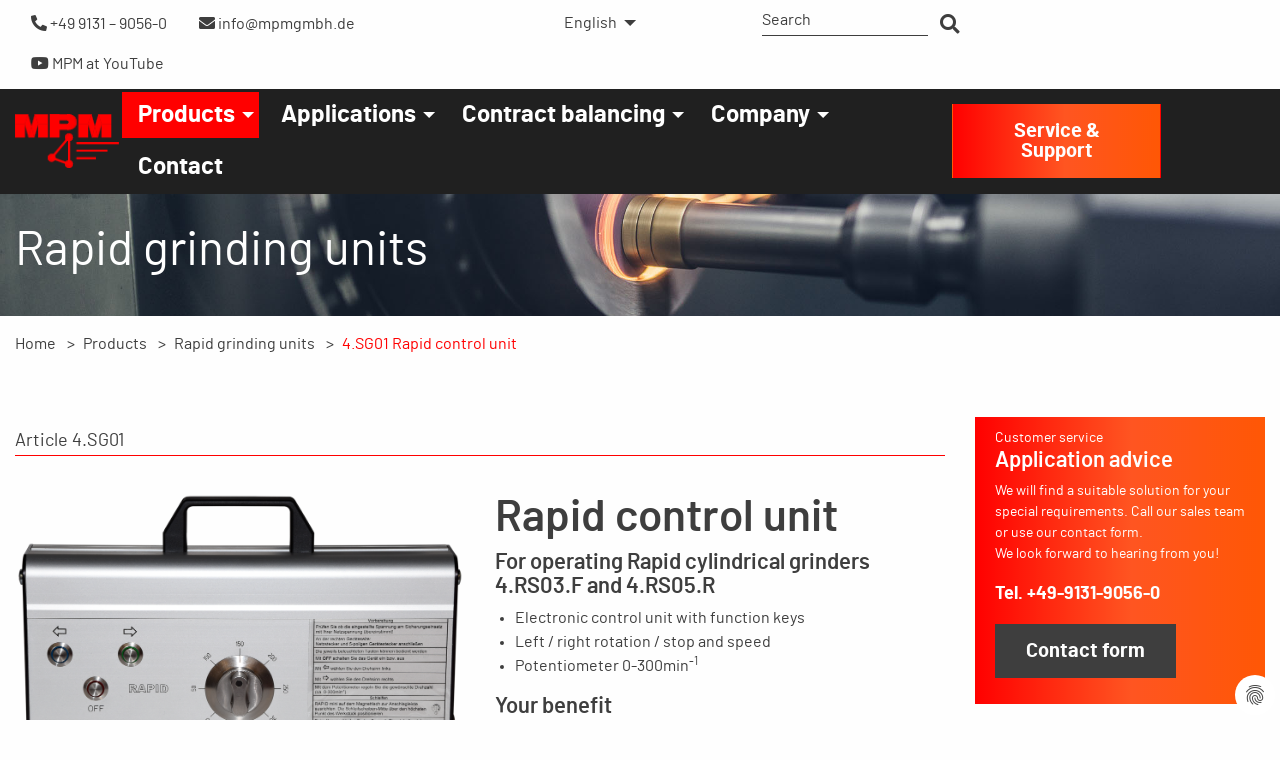

--- FILE ---
content_type: text/html; charset=utf-8
request_url: http://www.proid.de/en/products/rapid-grinding-units/4sg01-rapid-control-unit.html
body_size: 9922
content:
<!DOCTYPE html>
<html class="no-js" lang="en">
<head>

<meta charset="utf-8">
<!-- 
	This website is powered by TYPO3 - inspiring people to share!
	TYPO3 is a free open source Content Management Framework initially created by Kasper Skaarhoj and licensed under GNU/GPL.
	TYPO3 is copyright 1998-2026 of Kasper Skaarhoj. Extensions are copyright of their respective owners.
	Information and contribution at https://typo3.org/
-->



<title>4.SG01 Rapid control unit</title>
<meta http-equiv="x-ua-compatible" content="IE=edge,chrome=1" />
<meta name="generator" content="TYPO3 CMS" />
<meta name="viewport" content="width=device-width,initial-scale=1" />
<meta name="robots" content="index,follow" />
<meta name="twitter:card" content="summary" />


<link rel="stylesheet" href="/typo3temp/assets/css/7015c8c4ac5ff815b57530b221005fc6.css?1674463237" media="all">
<link rel="stylesheet" href="/typo3conf/ext/dp_cookieconsent/Resources/Public/css/dp_cookieconsent.css?1674462992" media="all">
<link href="/typo3conf/ext/mpmtemplate/Resources/Public/Css/style.css?1573203262" rel="stylesheet" >



<script src="/typo3conf/ext/mpmtemplate/Resources/Public/Js/jquery.min.js?1547033678"></script>


<script data-ignore="1" data-cookieconsent="statistics" type="text/plain"></script>
<link rel="canonical" href="/en/products/rapid-grinding-units/4sg01-rapid-control-unit.html"/>

<link rel="alternate" hreflang="de" href="/produkte/rapid-schleifgeraete/4sg01-rapid-steuergeraet.html"/>
<link rel="alternate" hreflang="en" href="/en/products/rapid-grinding-units/4sg01-rapid-control-unit.html"/>
<link rel="alternate" hreflang="x-default" href="/produkte/rapid-schleifgeraete/4sg01-rapid-steuergeraet.html"/>

<!-- VhsAssetsDependenciesLoaded whatinput,foundation,magnifiq,slick,script -->
</head>
<body>












		<div class="title-bar" data-responsive-toggle="topMenu" data-hide-for="medium">
			<button class="menu-icon" type="button" data-toggle="topMenu"></button>
			<div class="title-bar-title">MPM</div>
		</div>
		<div id="topMenu" class="grid-container section-top">
			<div class="grid-x grid-margin-x">
				<div class="small-12 medium-6 large-5 cell">
					
						<ul class="vertical menu drilldown hide-for-medium hide-for-print" data-drilldown data-auto-height="true" data-parent-link="true">
							
								<li class="active">
									<a href="/en/products.html">Products</a>
									
										
											<ul class="vertical menu nested">
												
													<li>
														<a href="/en/products/balancing-systems.html">Balancing systems</a>
														
															
																<ul class="vertical menu nested">
																	
																		<li>
																			<a href="/en/products/balancing-systems/manual-balancing-systems.html">Manual balancing systems</a>
																		</li>
																	
																		<li>
																			<a href="/en/products/balancing-systems/automatic-balancing-systems.html">Automatic balancing systems</a>
																		</li>
																	
																</ul>
															
														
													</li>
												
													<li>
														<a href="/en/products/operating-modules.html">Operating modules</a>
														
															
																<ul class="vertical menu nested">
																	
																		<li>
																			<a href="/en/products/operating-modules/operation-module-balancing-electronic-bm50.html">Operation module balancing electronic, BM50</a>
																		</li>
																	
																		<li>
																			<a href="/en/products/operating-modules/operating-modules-balancing-electronic-bm240/300.html">Operating modules balancing electronic, BM240/300</a>
																		</li>
																	
																		<li>
																			<a href="/en/products/operating-modules/operating-module-balancing-electronic-bm340.html">Operating module balancing electronic, BM340</a>
																		</li>
																	
																		<li>
																			<a href="https://www.mpmgmbh.de/fileadmin/pdf/Auswahlhilfe/M207004-01.pdf">Selection guide</a>
																		</li>
																	
																</ul>
															
														
													</li>
												
													<li>
														<a href="/en/products/balancers.html">Balancers</a>
														
															
																<ul class="vertical menu nested">
																	
																		<li>
																			<a href="/en/products/balancers/internal-standard-balancer-isb.html">Internal Standard Balancer (ISB)</a>
																		</li>
																	
																		<li>
																			<a href="/en/products/balancers/internal-standard-balancer-isb-for-hsk-holder.html">Internal Standard Balancer (ISB) for HSK holder</a>
																		</li>
																	
																		<li>
																			<a href="/en/products/balancers/external-standard-balancer-esb.html">External Standard Balancer (ESB)</a>
																		</li>
																	
																		<li>
																			<a href="https://www.mpmgmbh.de/fileadmin/pdf/Auswahlhilfe/M207004-01.pdf">Selection guide</a>
																		</li>
																	
																</ul>
															
														
													</li>
												
													<li>
														<a href="/en/products/power-and-data-transmission.html">Power and data transmission</a>
														
															
																<ul class="vertical menu nested">
																	
																		<li>
																			<a href="/en/products/power-and-data-transmission/receiver.html">Receiver</a>
																		</li>
																	
																		<li>
																			<a href="/en/products/power-and-data-transmission/transmitter.html">Transmitter</a>
																		</li>
																	
																		<li>
																			<a href="/en/products/power-and-data-transmission/collectors.html">Collectors</a>
																		</li>
																	
																</ul>
															
														
													</li>
												
													<li>
														<a href="/en/products/sensors-for-balancing-technology.html">Sensors for balancing technology</a>
														
															
																<ul class="vertical menu nested">
																	
																		<li>
																			<a href="/en/products/sensors-for-balancing-technology/vibration-sensor.html">Vibration sensor</a>
																		</li>
																	
																		<li>
																			<a href="/en/products/sensors-for-balancing-technology/speed-sensors.html">Speed sensors</a>
																		</li>
																	
																</ul>
															
														
													</li>
												
													<li>
														<a href="/en/products/ae-acoustic-emission-systems.html">AE acoustic emission systems</a>
														
															
																<ul class="vertical menu nested">
																	
																		<li>
																			<a href="/en/products/ae-acoustic-emission-systems/ae-electronic.html">AE electronic</a>
																		</li>
																	
																		<li>
																			<a href="/en/products/ae-acoustic-emission-systems/ae-sensor-technology.html">AE sensor technology</a>
																		</li>
																	
																</ul>
															
														
													</li>
												
													<li>
														<a href="/en/products/cable.html">Cable</a>
														
															
																<ul class="vertical menu nested">
																	
																		<li>
																			<a href="/en/products/cable/cable.html">Cable</a>
																		</li>
																	
																		<li>
																			<a href="/en/products/cable/spiral-cable.html">Spiral cable</a>
																		</li>
																	
																		<li>
																			<a href="/en/products/cable/data-cable.html">Data cable</a>
																		</li>
																	
																		<li>
																			<a href="/en/products/cable/can-usb-adapter.html">CAN-USB Adapter</a>
																		</li>
																	
																</ul>
															
														
													</li>
												
													<li>
														<a href="/en/products/connection-boxes.html">Connection boxes</a>
														
															
																<ul class="vertical menu nested">
																	
																		<li>
																			<a href="/en/products/connection-boxes/2-connections-90.html">2 connections 90°</a>
																		</li>
																	
																		<li>
																			<a href="/en/products/connection-boxes/2-connections-180.html">2 connections 180°</a>
																		</li>
																	
																		<li>
																			<a href="/en/products/connection-boxes/3-connections-90.html">3 connections 90°</a>
																		</li>
																	
																		<li>
																			<a href="/en/products/connection-boxes/3-connections-180.html">3 connections 180°</a>
																		</li>
																	
																</ul>
															
														
													</li>
												
													<li>
														<a href="/en/products/balancing-machines.html">Balancing machines</a>
														
															
																<ul class="vertical menu nested">
																	
																		<li>
																			<a href="/en/products/balancing-machines/vertical.html">Vertical</a>
																		</li>
																	
																		<li>
																			<a href="/en/products/balancing-machines/horizontal.html">Horizontal</a>
																		</li>
																	
																		<li>
																			<a href="/en/products/balancing-machines/balancing-device-for-smallest-rotors.html">Balancing device for smallest rotors</a>
																		</li>
																	
																</ul>
															
														
													</li>
												
													<li>
														<a href="/en/products/clamping-equipment.html">Clamping equipment</a>
														
															
																<ul class="vertical menu nested">
																	
																		<li>
																			<a href="/en/products/clamping-equipment/sk/bt.html">SK/BT</a>
																		</li>
																	
																		<li>
																			<a href="/en/products/clamping-equipment/hsk.html">HSK</a>
																		</li>
																	
																		<li>
																			<a href="/en/products/clamping-equipment/psc.html">PSC</a>
																		</li>
																	
																		<li>
																			<a href="/en/products/clamping-equipment/collets.html">Collets</a>
																		</li>
																	
																		<li>
																			<a href="/en/products/clamping-equipment/expansion-sleeves.html">Expansion sleeves</a>
																		</li>
																	
																		<li>
																			<a href="/en/products/clamping-equipment/grinding-wheel-holders.html">Grinding wheel holders</a>
																		</li>
																	
																		<li>
																			<a href="/en/products/clamping-equipment/grinding-arbor-adapter.html">Grinding arbor adapter</a>
																		</li>
																	
																</ul>
															
														
													</li>
												
													<li>
														<a href="/en/products/balancing-rings.html">Balancing rings</a>
														
															
																<ul class="vertical menu nested">
																	
																		<li>
																			<a href="/en/products/balancing-rings/balancing-rings-with-fixed-location-equalization-1.html">Balancing rings with fixed-location equalization</a>
																		</li>
																	
																		<li>
																			<a href="/en/products/balancing-rings/splited-balancing-rings-with-fixed-location-equalization.html">Splited balancing rings with fixed-location equalization</a>
																		</li>
																	
																		<li>
																			<a href="/en/products/balancing-rings/balancing-rings-with-axial-segments-and-internal-threads.html">Balancing rings with axial segments and internal threads</a>
																		</li>
																	
																		<li>
																			<a href="/en/products/balancing-rings/balancing-rings-with-axial-segments-and-mounting-holes.html">Balancing rings with axial segments and mounting holes</a>
																		</li>
																	
																		<li>
																			<a href="/en/products/balancing-rings/balancing-rings-with-radial-segments.html">Balancing rings with radial segments</a>
																		</li>
																	
																		<li>
																			<a href="/en/products/balancing-rings/pair-of-balancing-rings-with-cross-knurls.html">Pair of balancing rings with cross knurls</a>
																		</li>
																	
																		<li>
																			<a href="/en/products/balancing-rings/balancing-ring-pair-with-cross-knurl-and-collar-ring.html">Balancing ring pair with cross knurl and collar ring</a>
																		</li>
																	
																		<li>
																			<a href="/en/products/balancing-rings/balancing-ring-pair-with-cross-knurl-and-carrier-ring-for-shrinking.html">Balancing ring pair with cross knurl and carrier ring for shrinking</a>
																		</li>
																	
																		<li>
																			<a href="/en/products/balancing-rings/balancing-ring-pair-with-cross-knurl-and-carrier-ring-for-clamping.html">Balancing ring pair with cross knurl and carrier ring for clamping</a>
																		</li>
																	
																		<li>
																			<a href="/en/products/balancing-rings/pair-of-balancing-rings-with-360-scaling.html">Pair of balancing rings with 360° scaling</a>
																		</li>
																	
																</ul>
															
														
													</li>
												
													<li>
														<a href="/en/products/scale-rings.html">Scale rings</a>
														
															
																<ul class="vertical menu nested">
																	
																		<li>
																			<a href="/en/products/scale-rings/3s360ri-aluminium-scale-rings-inside-scaled.html">3.S360.RI Aluminium scale rings inside scaled</a>
																		</li>
																	
																		<li>
																			<a href="/en/products/scale-rings/3s360ra-aluminium-scale-rings-outside-scaled.html">3.S360.RA Aluminium scale rings outside scaled</a>
																		</li>
																	
																</ul>
															
														
													</li>
												
													<li>
														<a href="/en/products/accessories.html">Accessories</a>
														
															
																<ul class="vertical menu nested">
																	
																		<li>
																			<a href="/en/products/accessories/precision-pocket-scales.html">Precision pocket scales</a>
																		</li>
																	
																		<li>
																			<a href="/en/products/accessories/articulated-stands.html">Articulated stands</a>
																		</li>
																	
																		<li>
																			<a href="/en/products/accessories/grub-screw-sets-compensation-masses.html">Grub screw sets (compensation masses)</a>
																		</li>
																	
																		<li>
																			<a href="/en/products/accessories/grub-screw-set-m6-especially-for-tool-holders.html">Grub screw set M6, especially for tool holders</a>
																		</li>
																	
																		<li>
																			<a href="/en/products/accessories/holder-set.html">Holder set</a>
																		</li>
																	
																		<li>
																			<a href="/en/products/accessories/test-masses.html">Test masses</a>
																		</li>
																	
																		<li>
																			<a href="/en/products/accessories/balancing-putty.html">Balancing putty</a>
																		</li>
																	
																		<li>
																			<a href="/en/products/accessories/balancing-master.html">Balancing master</a>
																		</li>
																	
																		<li>
																			<a href="/en/products/accessories/magnet-stands.html">Magnet stands</a>
																		</li>
																	
																		<li>
																			<a href="/en/products/accessories/transport-case.html">Transport case</a>
																		</li>
																	
																</ul>
															
														
													</li>
												
													<li class="active">
														<a href="/en/products/rapid-grinding-units.html">Rapid grinding units</a>
														
															
																<ul class="vertical menu nested">
																	
																		<li>
																			<a href="/en/products/rapid-grinding-units/4rs03f-cylindrical-grinding-unit-rapid-mini.html">4.RS03.F Cylindrical grinding unit Rapid mini</a>
																		</li>
																	
																		<li>
																			<a href="/en/products/rapid-grinding-units/4rs05r-rapid-precision-grinding-unit.html">4.RS05.R Rapid precision grinding unit</a>
																		</li>
																	
																		<li class="active">
																			<a href="/en/products/rapid-grinding-units/4sg01-rapid-control-unit.html">4.SG01 Rapid control unit</a>
																		</li>
																	
																		<li>
																			<a href="/en/products/rapid-grinding-units/3-jaw-chuck-for-rapid.html">3-jaw chuck for Rapid</a>
																		</li>
																	
																		<li>
																			<a href="/en/products/rapid-grinding-units/magnetic-clamping-chuck-for-rapid.html">Magnetic clamping chuck for Rapid</a>
																		</li>
																	
																		<li>
																			<a href="/en/products/rapid-grinding-units/collet-holders-for-rapid.html">Collet holders for Rapid</a>
																		</li>
																	
																		<li>
																			<a href="/en/products/rapid-grinding-units/driving-tip-for-rapid.html">Driving tip for Rapid</a>
																		</li>
																	
																</ul>
															
														
													</li>
												
													<li>
														<a href="/en/products/training-unit-for-apprentices.html">Training unit for apprentices</a>
														
															
																<ul class="vertical menu nested">
																	
																		<li>
																			<a href="/en/products/training-unit-for-apprentices/3bdm100-1e-1-plane-training-unit.html">3.BDM100-1E 1-plane training unit</a>
																		</li>
																	
																</ul>
															
														
													</li>
												
													<li>
														<a href="/en/products/aluminium-profile-technology.html">Aluminium profile technology</a>
														
															
																<ul class="vertical menu nested">
																	
																		<li>
																			<a href="/en/products/aluminium-profile-technology/profile-technology-sales-mk-mechanical-engineering.html">Profile technology sales mk mechanical engineering</a>
																		</li>
																	
																		<li>
																			<a href="/en/products/aluminium-profile-technology/aluminium-construction-profiles.html">Aluminium construction profiles</a>
																		</li>
																	
																		<li>
																			<a href="/en/products/aluminium-profile-technology/systems-solutions.html">Systems solutions</a>
																		</li>
																	
																</ul>
															
														
													</li>
												
													<li>
														<a href="/en/products/conveyor-technology.html">Conveyor technology</a>
														
													</li>
												
											</ul>
										
									
								</li>
							
								<li>
									<a href="/en/applications.html">Applications</a>
									
										
											<ul class="vertical menu nested">
												
													<li>
														<a href="/en/applications/centerless-/-roller-grinding-machines.html">Centerless / Roller Grinding Machines</a>
														
													</li>
												
													<li>
														<a href="/en/applications/grinding.html">Grinding</a>
														
															
																<ul class="vertical menu nested">
																	
																		<li>
																			<a href="/en/products/balancing-systems/manual-balancing-systems/mobil/3bmt150m-mobile-balancing-electronics.html">3.BMT150M Mobile balancing electronics</a>
																		</li>
																	
																		<li>
																			<a href="/en/products/balancing-systems/manual-balancing-systems/mobile/3-bmt240m2-mobile-balancing-electronics.html">3.BMT240M.2 Mobile balancing electronics</a>
																		</li>
																	
																		<li>
																			<a href="/en/products/balancing-systems/automatic-balancing-systems.html">Automatic balancing systems</a>
																		</li>
																	
																		<li>
																			<a href="/en/applications/grinding/balancing-ae-gap/crash/dress.html">Balancing + AE-GAP/Crash/Dress</a>
																		</li>
																	
																		<li>
																			<a href="https://www.mpmgmbh.de/fileadmin/pdf/Auswahlhilfe/M207004-01.pdf">Selection guide</a>
																		</li>
																	
																		<li>
																			<a href="/en/applications/grinding/use-on-surface-grinding-machines.html">Use on surface grinding machines</a>
																		</li>
																	
																		<li>
																			<a href="/en/applications/grinding/use-of-ae-acoustic-emission-on-grinding-machines.html">Use of AE acoustic emission on grinding machines</a>
																		</li>
																	
																		<li>
																			<a href="/en/applications/grinding/circular-grinding-unit-rapid-for-surface-grinding-machines.html">Circular grinding unit RAPID for surface grinding machines</a>
																		</li>
																	
																</ul>
															
														
													</li>
												
													<li>
														<a href="/en/applications/tools.html">Tools</a>
														
													</li>
												
													<li>
														<a href="/en/applications/fans.html">Fans</a>
														
													</li>
												
													<li>
														<a href="/en/applications/e-motor-rotors-rollers-shafts-etc.html">E-motor rotors, rollers, shafts, etc.</a>
														
													</li>
												
													<li>
														<a href="/en/applications/toolmaking-cost-reducers.html">Toolmaking-cost reducers</a>
														
													</li>
												
													<li>
														<a href="/en/products/training-unit-for-apprentices/3bdm100-1e-1-plane-training-unit.html">3.BDM100-1E 1-plane training unit</a>
														
													</li>
												
													<li>
														<a href="/en/contact.html">Contact</a>
														
													</li>
												
											</ul>
										
									
								</li>
							
								<li>
									<a href="/en/translate-to-english-lohnwuchten.html">Contract balancing</a>
									
										
											<ul class="vertical menu nested">
												
													<li>
														<a href="/en/translate-to-english-lohnwuchten/why-balancing.html">Why balancing?</a>
														
													</li>
												
													<li>
														<a href="/en/translate-to-english-lohnwuchten/when-balancing.html">When balancing?</a>
														
													</li>
												
											</ul>
										
									
								</li>
							
								<li>
									<a href="/en/company.html">Company</a>
									
										
											<ul class="vertical menu nested">
												
													<li>
														<a href="/en/company/company-profile.html">Company profile</a>
														
													</li>
												
													<li>
														<a href="/en/company/competence.html">Competence</a>
														
													</li>
												
													<li>
														<a href="/en/company/innovative-technology.html">Innovative technology</a>
														
													</li>
												
													<li>
														<a href="/en/company/contact-persons.html">Contact persons</a>
														
													</li>
												
													<li>
														<a href="/en/company/partners-worldwide.html">Partners worldwide</a>
														
													</li>
												
													<li>
														<a href="/en/company/vacancies.html">Vacancies</a>
														
													</li>
												
													<li>
														<a href="/en/company/latest-news.html">Latest news</a>
														
													</li>
												
													<li>
														<a href="/en/company/image-brochure.html">Image brochure</a>
														
													</li>
												
											</ul>
										
									
								</li>
							
								<li>
									<a href="/en/contact.html">Contact</a>
									
								</li>
							
						</ul>
					
					<ul class="menu">
						<li><a href="tel:+49913190560"><i class="fas fa-phone fa-flip-horizontal"></i> +49 9131 &ndash; 9056-0</a></li>
						<li><a href="mailto:info@mpmgmbh.de"><i class="fas fa-envelope"></i> info@mpmgmbh.de</a></li>
						<li class="hide-for-print"><a href="https://www.youtube.com/channel/UCiEaKD5A4HuJrrG7rAeBPfw" target="_blank"><i class="fab fa-youtube"></i> MPM at YouTube</a></li>
					</ul>
				</div>
				<div class="small-4 medium-2 large-2 hide-for-print cell">
					
						<ul class="dropdown menu hide-for-print" data-dropdown-menu data-disable-hover="true" data-force-follow="true" data-click-open="true">
							<li>
								
									
											<ul class="menu">
												<li><a href="/produkte/rapid-schleifgeraete/4sg01-rapid-steuergeraet.html">deutsch</a></li>
											</ul>
										
								
									
											<a href="/en/products/rapid-grinding-units/4sg01-rapid-control-unit.html">English</a>
										
								
							</li>
						</ul>
					
				</div>
				<div class="small-8 medium-4 large-3 hide-for-print cell">
					
						<form action="/en/search.html?tx_indexedsearch_pi2%5Baction%5D=search&amp;tx_indexedsearch_pi2%5Bcontroller%5D=Search&amp;cHash=b1bdb3c18a06f9e773c7fadd57cf515f" method="post">
<div>
<input type="hidden" name="tx_indexedsearch_pi2[__referrer][@extension]" value="Mpmtemplate" />
<input type="hidden" name="tx_indexedsearch_pi2[__referrer][@controller]" value="Page" />
<input type="hidden" name="tx_indexedsearch_pi2[__referrer][@action]" value="article" />
<input type="hidden" name="tx_indexedsearch_pi2[__referrer][arguments]" value="YTowOnt94c36aa46ac9ecf4e0f07c7574fbb50d798c8527c" />
<input type="hidden" name="tx_indexedsearch_pi2[__referrer][@request]" value="{&quot;@extension&quot;:&quot;Mpmtemplate&quot;,&quot;@controller&quot;:&quot;Page&quot;,&quot;@action&quot;:&quot;article&quot;}2a22cf1958a083df37529d466721991e00b72fff" />
<input type="hidden" name="tx_indexedsearch_pi2[__trustedProperties]" value="{&quot;search&quot;:{&quot;searchType&quot;:1,&quot;sword&quot;:1,&quot;submitButton&quot;:1}}858c359f74f680282ef4d5381291cb5702a14c65" />
</div>

							<input type="hidden" name="tx_indexedsearch_pi2[search][searchType]" value="1" />
							<ul class="menu">
								<li>
									<input placeholder="Search
					..." type="text" name="tx_indexedsearch_pi2[search][sword]" value="" required="required" />
								</li>
								<li>
									<button class="clear button secondary" type="submit" name="tx_indexedsearch_pi2[search][submitButton]" value=""><i class="fas fa-search fa-lg"></i></button>
								</li>
							</ul>
						</form>
					
				</div>
			</div>
		</div>
	
<header class="section-header" style="background-image: url(/fileadmin/user_upload/Schleifen_01.jpg)">
	
		<div class="section-menu">
			<div class="grid-container">
				<div class="grid-x align-middle banner-menu">
					<div class="small-4 medium-2 large-1 cell">
						<a href="/en/index.html"><img alt="MPM" src="/typo3conf/ext/mpmtemplate/Resources/Public/Images/logo.png" width="108" height="56" /></a>
					</div>
					<div class="small-2 medium-8 large-8 hide-for-print cell">
						
							<ul class="dropdown menu show-for-medium" data-dropdown-menu>
								
									<li class="active">
										<a href="/en/products.html">Products</a>
										
											
												<ul class="vertical menu">
													
														<li>
															<a href="/en/products/balancing-systems.html">Balancing systems</a>
															
																
																	<ul class="vertical menu">
																		
																			<li>
																				<a href="/en/products/balancing-systems/manual-balancing-systems.html">Manual balancing systems</a>
																			</li>
																		
																			<li>
																				<a href="/en/products/balancing-systems/automatic-balancing-systems.html">Automatic balancing systems</a>
																			</li>
																		
																	</ul>
																
															
														</li>
													
														<li>
															<a href="/en/products/operating-modules.html">Operating modules</a>
															
																
																	<ul class="vertical menu">
																		
																			<li>
																				<a href="/en/products/operating-modules/operation-module-balancing-electronic-bm50.html">Operation module balancing electronic, BM50</a>
																			</li>
																		
																			<li>
																				<a href="/en/products/operating-modules/operating-modules-balancing-electronic-bm240/300.html">Operating modules balancing electronic, BM240/300</a>
																			</li>
																		
																			<li>
																				<a href="/en/products/operating-modules/operating-module-balancing-electronic-bm340.html">Operating module balancing electronic, BM340</a>
																			</li>
																		
																			<li>
																				<a href="https://www.mpmgmbh.de/fileadmin/pdf/Auswahlhilfe/M207004-01.pdf">Selection guide</a>
																			</li>
																		
																	</ul>
																
															
														</li>
													
														<li>
															<a href="/en/products/balancers.html">Balancers</a>
															
																
																	<ul class="vertical menu">
																		
																			<li>
																				<a href="/en/products/balancers/internal-standard-balancer-isb.html">Internal Standard Balancer (ISB)</a>
																			</li>
																		
																			<li>
																				<a href="/en/products/balancers/internal-standard-balancer-isb-for-hsk-holder.html">Internal Standard Balancer (ISB) for HSK holder</a>
																			</li>
																		
																			<li>
																				<a href="/en/products/balancers/external-standard-balancer-esb.html">External Standard Balancer (ESB)</a>
																			</li>
																		
																			<li>
																				<a href="https://www.mpmgmbh.de/fileadmin/pdf/Auswahlhilfe/M207004-01.pdf">Selection guide</a>
																			</li>
																		
																	</ul>
																
															
														</li>
													
														<li>
															<a href="/en/products/power-and-data-transmission.html">Power and data transmission</a>
															
																
																	<ul class="vertical menu">
																		
																			<li>
																				<a href="/en/products/power-and-data-transmission/receiver.html">Receiver</a>
																			</li>
																		
																			<li>
																				<a href="/en/products/power-and-data-transmission/transmitter.html">Transmitter</a>
																			</li>
																		
																			<li>
																				<a href="/en/products/power-and-data-transmission/collectors.html">Collectors</a>
																			</li>
																		
																	</ul>
																
															
														</li>
													
														<li>
															<a href="/en/products/sensors-for-balancing-technology.html">Sensors for balancing technology</a>
															
																
																	<ul class="vertical menu">
																		
																			<li>
																				<a href="/en/products/sensors-for-balancing-technology/vibration-sensor.html">Vibration sensor</a>
																			</li>
																		
																			<li>
																				<a href="/en/products/sensors-for-balancing-technology/speed-sensors.html">Speed sensors</a>
																			</li>
																		
																	</ul>
																
															
														</li>
													
														<li>
															<a href="/en/products/ae-acoustic-emission-systems.html">AE acoustic emission systems</a>
															
																
																	<ul class="vertical menu">
																		
																			<li>
																				<a href="/en/products/ae-acoustic-emission-systems/ae-electronic.html">AE electronic</a>
																			</li>
																		
																			<li>
																				<a href="/en/products/ae-acoustic-emission-systems/ae-sensor-technology.html">AE sensor technology</a>
																			</li>
																		
																	</ul>
																
															
														</li>
													
														<li>
															<a href="/en/products/cable.html">Cable</a>
															
																
																	<ul class="vertical menu">
																		
																			<li>
																				<a href="/en/products/cable/cable.html">Cable</a>
																			</li>
																		
																			<li>
																				<a href="/en/products/cable/spiral-cable.html">Spiral cable</a>
																			</li>
																		
																			<li>
																				<a href="/en/products/cable/data-cable.html">Data cable</a>
																			</li>
																		
																			<li>
																				<a href="/en/products/cable/can-usb-adapter.html">CAN-USB Adapter</a>
																			</li>
																		
																	</ul>
																
															
														</li>
													
														<li>
															<a href="/en/products/connection-boxes.html">Connection boxes</a>
															
																
																	<ul class="vertical menu">
																		
																			<li>
																				<a href="/en/products/connection-boxes/2-connections-90.html">2 connections 90°</a>
																			</li>
																		
																			<li>
																				<a href="/en/products/connection-boxes/2-connections-180.html">2 connections 180°</a>
																			</li>
																		
																			<li>
																				<a href="/en/products/connection-boxes/3-connections-90.html">3 connections 90°</a>
																			</li>
																		
																			<li>
																				<a href="/en/products/connection-boxes/3-connections-180.html">3 connections 180°</a>
																			</li>
																		
																	</ul>
																
															
														</li>
													
														<li>
															<a href="/en/products/balancing-machines.html">Balancing machines</a>
															
																
																	<ul class="vertical menu">
																		
																			<li>
																				<a href="/en/products/balancing-machines/vertical.html">Vertical</a>
																			</li>
																		
																			<li>
																				<a href="/en/products/balancing-machines/horizontal.html">Horizontal</a>
																			</li>
																		
																			<li>
																				<a href="/en/products/balancing-machines/balancing-device-for-smallest-rotors.html">Balancing device for smallest rotors</a>
																			</li>
																		
																	</ul>
																
															
														</li>
													
														<li>
															<a href="/en/products/clamping-equipment.html">Clamping equipment</a>
															
																
																	<ul class="vertical menu">
																		
																			<li>
																				<a href="/en/products/clamping-equipment/sk/bt.html">SK/BT</a>
																			</li>
																		
																			<li>
																				<a href="/en/products/clamping-equipment/hsk.html">HSK</a>
																			</li>
																		
																			<li>
																				<a href="/en/products/clamping-equipment/psc.html">PSC</a>
																			</li>
																		
																			<li>
																				<a href="/en/products/clamping-equipment/collets.html">Collets</a>
																			</li>
																		
																			<li>
																				<a href="/en/products/clamping-equipment/expansion-sleeves.html">Expansion sleeves</a>
																			</li>
																		
																			<li>
																				<a href="/en/products/clamping-equipment/grinding-wheel-holders.html">Grinding wheel holders</a>
																			</li>
																		
																			<li>
																				<a href="/en/products/clamping-equipment/grinding-arbor-adapter.html">Grinding arbor adapter</a>
																			</li>
																		
																	</ul>
																
															
														</li>
													
														<li>
															<a href="/en/products/balancing-rings.html">Balancing rings</a>
															
																
																	<ul class="vertical menu">
																		
																			<li>
																				<a href="/en/products/balancing-rings/balancing-rings-with-fixed-location-equalization-1.html">Balancing rings with fixed-location equalization</a>
																			</li>
																		
																			<li>
																				<a href="/en/products/balancing-rings/splited-balancing-rings-with-fixed-location-equalization.html">Splited balancing rings with fixed-location equalization</a>
																			</li>
																		
																			<li>
																				<a href="/en/products/balancing-rings/balancing-rings-with-axial-segments-and-internal-threads.html">Balancing rings with axial segments and internal threads</a>
																			</li>
																		
																			<li>
																				<a href="/en/products/balancing-rings/balancing-rings-with-axial-segments-and-mounting-holes.html">Balancing rings with axial segments and mounting holes</a>
																			</li>
																		
																			<li>
																				<a href="/en/products/balancing-rings/balancing-rings-with-radial-segments.html">Balancing rings with radial segments</a>
																			</li>
																		
																			<li>
																				<a href="/en/products/balancing-rings/pair-of-balancing-rings-with-cross-knurls.html">Pair of balancing rings with cross knurls</a>
																			</li>
																		
																			<li>
																				<a href="/en/products/balancing-rings/balancing-ring-pair-with-cross-knurl-and-collar-ring.html">Balancing ring pair with cross knurl and collar ring</a>
																			</li>
																		
																			<li>
																				<a href="/en/products/balancing-rings/balancing-ring-pair-with-cross-knurl-and-carrier-ring-for-shrinking.html">Balancing ring pair with cross knurl and carrier ring for shrinking</a>
																			</li>
																		
																			<li>
																				<a href="/en/products/balancing-rings/balancing-ring-pair-with-cross-knurl-and-carrier-ring-for-clamping.html">Balancing ring pair with cross knurl and carrier ring for clamping</a>
																			</li>
																		
																			<li>
																				<a href="/en/products/balancing-rings/pair-of-balancing-rings-with-360-scaling.html">Pair of balancing rings with 360° scaling</a>
																			</li>
																		
																	</ul>
																
															
														</li>
													
														<li>
															<a href="/en/products/scale-rings.html">Scale rings</a>
															
																
																	<ul class="vertical menu">
																		
																			<li>
																				<a href="/en/products/scale-rings/3s360ri-aluminium-scale-rings-inside-scaled.html">3.S360.RI Aluminium scale rings inside scaled</a>
																			</li>
																		
																			<li>
																				<a href="/en/products/scale-rings/3s360ra-aluminium-scale-rings-outside-scaled.html">3.S360.RA Aluminium scale rings outside scaled</a>
																			</li>
																		
																	</ul>
																
															
														</li>
													
														<li>
															<a href="/en/products/accessories.html">Accessories</a>
															
																
																	<ul class="vertical menu">
																		
																			<li>
																				<a href="/en/products/accessories/precision-pocket-scales.html">Precision pocket scales</a>
																			</li>
																		
																			<li>
																				<a href="/en/products/accessories/articulated-stands.html">Articulated stands</a>
																			</li>
																		
																			<li>
																				<a href="/en/products/accessories/grub-screw-sets-compensation-masses.html">Grub screw sets (compensation masses)</a>
																			</li>
																		
																			<li>
																				<a href="/en/products/accessories/grub-screw-set-m6-especially-for-tool-holders.html">Grub screw set M6, especially for tool holders</a>
																			</li>
																		
																			<li>
																				<a href="/en/products/accessories/holder-set.html">Holder set</a>
																			</li>
																		
																			<li>
																				<a href="/en/products/accessories/test-masses.html">Test masses</a>
																			</li>
																		
																			<li>
																				<a href="/en/products/accessories/balancing-putty.html">Balancing putty</a>
																			</li>
																		
																			<li>
																				<a href="/en/products/accessories/balancing-master.html">Balancing master</a>
																			</li>
																		
																			<li>
																				<a href="/en/products/accessories/magnet-stands.html">Magnet stands</a>
																			</li>
																		
																			<li>
																				<a href="/en/products/accessories/transport-case.html">Transport case</a>
																			</li>
																		
																	</ul>
																
															
														</li>
													
														<li class="active">
															<a href="/en/products/rapid-grinding-units.html">Rapid grinding units</a>
															
																
																	<ul class="vertical menu">
																		
																			<li>
																				<a href="/en/products/rapid-grinding-units/4rs03f-cylindrical-grinding-unit-rapid-mini.html">4.RS03.F Cylindrical grinding unit Rapid mini</a>
																			</li>
																		
																			<li>
																				<a href="/en/products/rapid-grinding-units/4rs05r-rapid-precision-grinding-unit.html">4.RS05.R Rapid precision grinding unit</a>
																			</li>
																		
																			<li class="active">
																				<a href="/en/products/rapid-grinding-units/4sg01-rapid-control-unit.html">4.SG01 Rapid control unit</a>
																			</li>
																		
																			<li>
																				<a href="/en/products/rapid-grinding-units/3-jaw-chuck-for-rapid.html">3-jaw chuck for Rapid</a>
																			</li>
																		
																			<li>
																				<a href="/en/products/rapid-grinding-units/magnetic-clamping-chuck-for-rapid.html">Magnetic clamping chuck for Rapid</a>
																			</li>
																		
																			<li>
																				<a href="/en/products/rapid-grinding-units/collet-holders-for-rapid.html">Collet holders for Rapid</a>
																			</li>
																		
																			<li>
																				<a href="/en/products/rapid-grinding-units/driving-tip-for-rapid.html">Driving tip for Rapid</a>
																			</li>
																		
																	</ul>
																
															
														</li>
													
														<li>
															<a href="/en/products/training-unit-for-apprentices.html">Training unit for apprentices</a>
															
																
																	<ul class="vertical menu">
																		
																			<li>
																				<a href="/en/products/training-unit-for-apprentices/3bdm100-1e-1-plane-training-unit.html">3.BDM100-1E 1-plane training unit</a>
																			</li>
																		
																	</ul>
																
															
														</li>
													
														<li>
															<a href="/en/products/aluminium-profile-technology.html">Aluminium profile technology</a>
															
																
																	<ul class="vertical menu">
																		
																			<li>
																				<a href="/en/products/aluminium-profile-technology/profile-technology-sales-mk-mechanical-engineering.html">Profile technology sales mk mechanical engineering</a>
																			</li>
																		
																			<li>
																				<a href="/en/products/aluminium-profile-technology/aluminium-construction-profiles.html">Aluminium construction profiles</a>
																			</li>
																		
																			<li>
																				<a href="/en/products/aluminium-profile-technology/systems-solutions.html">Systems solutions</a>
																			</li>
																		
																	</ul>
																
															
														</li>
													
														<li>
															<a href="/en/products/conveyor-technology.html">Conveyor technology</a>
															
														</li>
													
												</ul>
											
										
									</li>
								
									<li>
										<a href="/en/applications.html">Applications</a>
										
											
												<ul class="vertical menu">
													
														<li>
															<a href="/en/applications/centerless-/-roller-grinding-machines.html">Centerless / Roller Grinding Machines</a>
															
														</li>
													
														<li>
															<a href="/en/applications/grinding.html">Grinding</a>
															
																
																	<ul class="vertical menu">
																		
																			<li>
																				<a href="/en/products/balancing-systems/manual-balancing-systems/mobil/3bmt150m-mobile-balancing-electronics.html">3.BMT150M Mobile balancing electronics</a>
																			</li>
																		
																			<li>
																				<a href="/en/products/balancing-systems/manual-balancing-systems/mobile/3-bmt240m2-mobile-balancing-electronics.html">3.BMT240M.2 Mobile balancing electronics</a>
																			</li>
																		
																			<li>
																				<a href="/en/products/balancing-systems/automatic-balancing-systems.html">Automatic balancing systems</a>
																			</li>
																		
																			<li>
																				<a href="/en/applications/grinding/balancing-ae-gap/crash/dress.html">Balancing + AE-GAP/Crash/Dress</a>
																			</li>
																		
																			<li>
																				<a href="https://www.mpmgmbh.de/fileadmin/pdf/Auswahlhilfe/M207004-01.pdf">Selection guide</a>
																			</li>
																		
																			<li>
																				<a href="/en/applications/grinding/use-on-surface-grinding-machines.html">Use on surface grinding machines</a>
																			</li>
																		
																			<li>
																				<a href="/en/applications/grinding/use-of-ae-acoustic-emission-on-grinding-machines.html">Use of AE acoustic emission on grinding machines</a>
																			</li>
																		
																			<li>
																				<a href="/en/applications/grinding/circular-grinding-unit-rapid-for-surface-grinding-machines.html">Circular grinding unit RAPID for surface grinding machines</a>
																			</li>
																		
																	</ul>
																
															
														</li>
													
														<li>
															<a href="/en/applications/tools.html">Tools</a>
															
														</li>
													
														<li>
															<a href="/en/applications/fans.html">Fans</a>
															
														</li>
													
														<li>
															<a href="/en/applications/e-motor-rotors-rollers-shafts-etc.html">E-motor rotors, rollers, shafts, etc.</a>
															
														</li>
													
														<li>
															<a href="/en/applications/toolmaking-cost-reducers.html">Toolmaking-cost reducers</a>
															
														</li>
													
														<li>
															<a href="/en/products/training-unit-for-apprentices/3bdm100-1e-1-plane-training-unit.html">3.BDM100-1E 1-plane training unit</a>
															
														</li>
													
														<li>
															<a href="/en/contact.html">Contact</a>
															
														</li>
													
												</ul>
											
										
									</li>
								
									<li>
										<a href="/en/translate-to-english-lohnwuchten.html">Contract balancing</a>
										
											
												<ul class="vertical menu">
													
														<li>
															<a href="/en/translate-to-english-lohnwuchten/why-balancing.html">Why balancing?</a>
															
														</li>
													
														<li>
															<a href="/en/translate-to-english-lohnwuchten/when-balancing.html">When balancing?</a>
															
														</li>
													
												</ul>
											
										
									</li>
								
									<li>
										<a href="/en/company.html">Company</a>
										
											
												<ul class="vertical menu">
													
														<li>
															<a href="/en/company/company-profile.html">Company profile</a>
															
														</li>
													
														<li>
															<a href="/en/company/competence.html">Competence</a>
															
														</li>
													
														<li>
															<a href="/en/company/innovative-technology.html">Innovative technology</a>
															
														</li>
													
														<li>
															<a href="/en/company/contact-persons.html">Contact persons</a>
															
														</li>
													
														<li>
															<a href="/en/company/partners-worldwide.html">Partners worldwide</a>
															
														</li>
													
														<li>
															<a href="/en/company/vacancies.html">Vacancies</a>
															
														</li>
													
														<li>
															<a href="/en/company/latest-news.html">Latest news</a>
															
														</li>
													
														<li>
															<a href="/en/company/image-brochure.html">Image brochure</a>
															
														</li>
													
												</ul>
											
										
									</li>
								
									<li>
										<a href="/en/contact.html">Contact</a>
										
									</li>
								
							</ul>
						
					</div>
					<div class="small-6 medium-2 large-2 hide-for-print cell">
						<a class="button large" href="/en/contact.html">Service &amp; Support</a>
					</div>
				</div>
			</div>
		</div>
	
	
		<div class="grid-container">
			<div class="grid-x align-middle banner-header-detail">
				<div class="cell">
					
							
<div id="c2335" class="frame frame-default frame-type-header frame-layout-0"><a id="c5982"></a><header><h1 class="">
                Rapid grinding units
            </h1></header></div>


						
				</div>
			</div>
		</div>
	
</header>

		<div class="grid-container">
			<div class="grid-x grid-margin-x">
				<div class="cell">
					<nav>
						<ul class="breadcrumbs"><li class="active sub">
<a href="/en/index.html" title="Home" class="active sub">Home</a>
</li>
<li class="active sub">
<a href="/en/products.html" title="Products" class="active sub">Products</a>
</li>
<li class="active sub">
<a href="/en/products/rapid-grinding-units.html" title="Rapid grinding units" class="active sub">Rapid grinding units</a>
</li>
<li class="active current">
4.SG01 Rapid control unit
</li></ul>
					</nav>
				</div>
			</div>
		</div>
	
<main id="mainSection">
	
		<div class="grid-container">
			<div class="grid-x grid-margin-x">
				<div class="medium-12 large-9 cell">
					<!--TYPO3SEARCH_begin-->
					
						<div class="grid-x grid-margin-x grid-padding-y">
							<div class="cell">
								<header>
									<h3 class="ce-headline-number">
										
					Article 4.SG01
									</h3>
								</header>
							</div>
						</div>
					
					
<div id="c569" class="grid-x grid-margin-x grid-padding-y frame-default frame-type-mpmtemplate_twocolumn frame-layout-0"><div class="cell"><a id="c5984"></a><div class="grid-x grid-margin-x grid-padding-y"><div class="small-12 medium-6 cell"><div id="c2338" class="frame frame-default frame-type-image frame-layout-0"><a id="c5989"></a><div class="ce-image ce-center ce-above"><div class="ce-gallery" data-ce-columns="1" data-ce-images="1"><div class="ce-outer"><div class="ce-inner"><div class="ce-row"><div class="ce-column"><figure class="image"><img class="image-embed-item" src="/fileadmin/_processed_/9/3/csm_Rapid-Steuergeraet_01_38d61a196a.png" width="1050" height="747" loading="lazy" alt="" /></figure></div></div></div></div></div></div></div></div><div class="small-12 medium-6 cell"><div id="c573" class="frame frame-default frame-type-text frame-layout-0"><a id="c5988"></a><header><h2 class="">
                Rapid control unit
            </h2><h3 class="">
                For operating Rapid cylindrical grinders 4.RS03.F and 4.RS05.R
            </h3></header><ul><li>Electronic control unit with function keys</li><li>Left / right rotation / stop and speed</li><li>Potentiometer 0-300min<sup>-1</sup></li></ul></div><div id="c2644" class="frame frame-default frame-type-text frame-layout-0"><a id="c5987"></a><header><h3 class="">
                Your benefit
            </h3></header><ul><li>Mobile, robust in practical PROFILINE housing</li><li>Simple operation</li><li>Clockwise / counterclockwise rotation adjustable</li><li>Stepless speed adjustment</li><li>Immediately ready for use</li></ul></div></div></div></div></div>



<div id="c693" class="grid-x grid-margin-x grid-padding-y frame-default frame-type-mpmtemplate_tabs frame-layout-0"><div class="cell"><a id="c5985"></a><ul class="tabs hide-for-print" data-responsive-accordion-tabs="tabs small-accordion medium-tabs" id="tabs-693"><li class="tabs-title is-active"><a href="http://mail2.mympm.biz/en/products/rapid-grinding-units/4sg01-rapid-control-unit.html#tab-693-0">Catalog-# / Description</a></li><li class="tabs-title"><a href="http://mail2.mympm.biz/en/products/rapid-grinding-units/4sg01-rapid-control-unit.html#tab-693-1">Technical data</a></li><li class="tabs-title"><a href="http://mail2.mympm.biz/en/products/rapid-grinding-units/4sg01-rapid-control-unit.html#tab-693-2">Dimensional drawings</a></li></ul><div class="tabs-content" data-tabs-content="tabs-693"><div class="tabs-panel is-active" id="tab-693-0"><h4 class="show-for-print">Catalog-# / Description</h4><div id="c7467" class="frame frame-default frame-type-table frame-layout-0"><a id="c7468"></a><table class="ce-table"><thead><tr><th>
            
    


        Catalog-#
    


        
                </th><th>
            
    


        Order-#
    


        
                </th><th>
            
    


        Description
    


        
                </th></tr></thead><tbody><tr><td>
                    
            
    


        4.SG01
    


        
                
                        </td><td>
            
    


        1069514A
    


        
                </td><td>
            
    


         Rapid control unit for operating Rapid cylindrical grinders 4.RS01.F and 4.RS02.R 
    


        
                </td></tr></tbody></table></div></div><div class="tabs-panel" id="tab-693-1"><h4 class="show-for-print">Technical data</h4><div id="c572" class="frame frame-default frame-type-table frame-layout-0"><a id="c5990"></a><table class="ce-table"><thead><tr><th>
            
    


        Technical data
    


        
                </th><th>
            
    


        &nbsp;
    


        
                </th><th>
            
    


        &nbsp;
    


        
                </th><th>
            
    


        &nbsp;
    


        
                </th></tr></thead><tbody><tr><td>
                    
            
    


        Dimensions
    


        
                
                        </td><td>
            
    


        305x190x70mm
    


        
                </td><td>
            
    


        &nbsp;
    


        
                </td><td>
            
    


        &nbsp;
    


        
                </td></tr><tr><td>
                    
            
    


        Weight approx.
    


        
                
                        </td><td>
            
    


        3 kg
    


        
                </td><td>
            
    


        &nbsp;
    


        
                </td><td>
            
    


        &nbsp;
    


        
                </td></tr><tr><td>
                    
            
    


        Operating voltage
    


        
                
                        </td><td>
            
    


        100-240V~1, 5A, 47-63Hz
    


        
                </td><td>
            
    


        &nbsp;
    


        
                </td><td>
            
    


        &nbsp;
    


        
                </td></tr><tr><td>
                    
            
    


        Power input approx.
    


        
                
                        </td><td>
            
    


        15 W
    


        
                </td><td>
            
    


        &nbsp;
    


        
                </td><td>
            
    


        &nbsp;
    


        
                </td></tr><tr><td>
                    
            
    


        Standard enclosure
    


        
                
                        </td><td>
            
    


        PROFILINE
    


        
                </td><td>
            
    


        &nbsp;
    


        
                </td><td>
            
    


        &nbsp;
    


        
                </td></tr><tr><td>
                    
            
    


        Ambient operating temperature
    


        
                
                        </td><td>
            
    


        0 °C to +50 °C
    


        
                </td><td>
            
    


        &nbsp;
    


        
                </td><td>
            
    


        &nbsp;
    


        
                </td></tr><tr><td>
                    
            
    


        Ambient storage temperature
    


        
                
                        </td><td>
            
    


        -10 °C to +60 °C
    


        
                </td><td>
            
    


        &nbsp;
    


        
                </td><td>
            
    


        &nbsp;
    


        
                </td></tr><tr><td>
                    
            
    


        Air humidity
    


        
                
                        </td><td>
            
    


        20 % to 50 % rel. humidity
    


        
                </td><td>
            
    


        &nbsp;
    


        
                </td><td>
            
    


        &nbsp;
    


        
                </td></tr></tbody></table></div></div><div class="tabs-panel" id="tab-693-2"><h4 class="show-for-print">Dimensional drawings</h4><div id="c2339" class="frame frame-default frame-type-image frame-layout-0"><a id="c5991"></a><div class="ce-image ce-center ce-above"><div class="ce-gallery" data-ce-columns="1" data-ce-images="1"><div class="ce-outer"><div class="ce-inner"><div class="ce-row"><div class="ce-column"><figure class="image"><img class="image-embed-item" src="/fileadmin/_processed_/4/2/csm_Masszeichnung_Rapid_Steuergeraet_447c718847.png" width="1050" height="400" loading="lazy" alt="" /></figure></div></div></div></div></div></div></div></div></div></div></div>



<div id="c2915" class="grid-x grid-margin-x grid-padding-y frame-default frame-type-mpmtemplate_accessory frame-layout-0"><div class="cell"><a id="c5986"></a><table><thead><tr><th>
					Accessory</th><th>Description</th><th>
					Article</th><th></th></tr></thead><tbody><tr><td><img src="/fileadmin/_processed_/d/e/csm_Rapid_neueVersion_06_8cb9d371b5.png" width="150" height="140" alt="" /></td><td>
							Cylindrical grinding unit RAPID mini, for flying grinding
						</td><td>4.RS03.F</td><td><a href="/en/products/rapid-grinding-units/4rs03f-cylindrical-grinding-unit-rapid-mini.html" class="button secondary">to product</a></td></tr><tr><td><img src="/fileadmin/_processed_/e/1/csm_1069556A_01_5dfdfc082a.png" width="150" height="67" alt="" /></td><td>
							Cylindrical grinding unit RAPID mini, for grinding between centres
						</td><td>4.RS05.R</td><td><a href="/en/products/rapid-grinding-units/4rs05r-rapid-precision-grinding-unit.html" class="button secondary">to product</a></td></tr></tbody></table></div></div>


					<!--TYPO3SEARCH_end-->
					<div class="grid-x grid-margin-x grid-padding-y">
						<div class="cell text-center">
							<a class="button large" href="/en/products/rapid-grinding-units.html">back to directory</a>
						</div>
					</div>
				</div>
				<div class="large-3 cell show-for-large hide-for-print" data-sticky-container>
					<div class="sticky service-card" data-sticky data-top-anchor="mainSection" data-btm-anchor="infoSection" data-article-name="4.SG01%20Rapid%20control%20unit" data-article-number="4.SG01">
						
<div id="c29" class="frame frame-default frame-type-text frame-layout-0"><a id="c4128"></a><p class="service">Customer service</p><h4>Application advice</h4><p>We will find a suitable solution for your special requirements. Call our sales team or use our contact form.<br> We look forward to hearing from you!</p><p class="lead">Tel. +49-9131-9056-0</p><p><a href="/en/contact.html" class="button secondary large">Contact form</a></p></div>


					</div>
				</div>
			</div>
		</div>
	
</main>
<div id="infoSection" class="section-info"></div>
<footer class="section-footer">
	
		<div class="grid-container">
			<div class="grid-x grid-margin-x grid-padding-y">
				<div class="medium-4 large-3 hide-for-print cell">
					
<div id="c3" class="frame frame-default frame-type-menu_subpages frame-layout-0"><a id="c4122"></a><header><h3 class="">
                Products
            </h3></header><ul class="vertical menu"><li><a href="/en/products/balancing-systems.html" title="Balancing systems"><span>Balancing systems</span></a></li><li><a href="/en/products/operating-modules.html" title="Operating modules"><span>Operating modules</span></a></li><li><a href="/en/products/balancers.html" title="Balancers"><span>Balancers</span></a></li><li><a href="/en/products/power-and-data-transmission.html" title="Power and data transmission"><span>Power and data transmission</span></a></li><li><a href="/en/products/sensors-for-balancing-technology.html" title="Sensors for balancing technology"><span>Sensors for balancing technology</span></a></li><li><a href="/en/products/ae-acoustic-emission-systems.html" title="AE acoustic emission systems"><span>AE acoustic emission systems</span></a></li><li><a href="/en/products/cable.html" title="Cable"><span>Cable</span></a></li><li><a href="/en/products/connection-boxes.html" title="Connection boxes"><span>Connection boxes</span></a></li><li><a href="/en/products/balancing-machines.html" title="Balancing machines"><span>Balancing machines</span></a></li><li><a href="/en/products/clamping-equipment.html" title="Clamping equipment"><span>Clamping equipment</span></a></li><li><a href="/en/products/balancing-rings.html" title="Balancing rings"><span>Balancing rings</span></a></li><li><a href="/en/products/scale-rings.html" title="Scale rings"><span>Scale rings</span></a></li><li><a href="/en/products/accessories.html" title="Accessories"><span>Accessories</span></a></li><li><a href="/en/products/rapid-grinding-units.html" title="Rapid grinding units"><span>Rapid grinding units</span></a></li><li><a href="/en/products/training-unit-for-apprentices.html" title="Training unit for apprentices"><span>Training unit for apprentices</span></a></li><li><a href="/en/products/aluminium-profile-technology.html" title="Aluminium profile technology"><span>Aluminium profile technology</span></a></li><li><a href="/en/products/conveyor-technology.html" title="Conveyor technology"><span>Conveyor technology</span></a></li></ul></div>


				</div>
				<div class="medium-4 large-2 hide-for-print cell">
					
<div id="c4" class="frame frame-default frame-type-menu_subpages frame-layout-0"><a id="c4123"></a><header><h3 class="">
                Applications
            </h3></header><ul class="vertical menu"><li><a href="/en/applications/centerless-/-roller-grinding-machines.html" title="Centerless / Roller Grinding Machines"><span>Centerless / Roller Grinding Machines</span></a></li><li><a href="/en/applications/grinding.html" title="Grinding"><span>Grinding</span></a></li><li><a href="/en/applications/tools.html" title="Tools"><span>Tools</span></a></li><li><a href="/en/applications/fans.html" title="Fans"><span>Fans</span></a></li><li><a href="/en/applications/e-motor-rotors-rollers-shafts-etc.html" title="E-motor rotors, rollers, shafts, etc."><span>E-motor rotors, rollers, shafts, etc.</span></a></li><li><a href="/en/applications/toolmaking-cost-reducers.html" title="Toolmaking-cost reducers"><span>Toolmaking-cost reducers</span></a></li><li><a href="/en/products/training-unit-for-apprentices/3bdm100-1e-1-plane-training-unit.html" title="Education / Training"><span>Education / Training</span></a></li><li><a href="/en/contact.html" title="Your application"><span>Your application</span></a></li></ul></div>


				</div>
				<div class="medium-4 large-2 hide-for-print cell">
					
<div id="c5" class="frame frame-default frame-type-menu_subpages frame-layout-0"><a id="c4124"></a><header><h3 class="">
                Company
            </h3></header><ul class="vertical menu"><li><a href="/en/company/company-profile.html" title="Company profile"><span>Company profile</span></a></li><li><a href="/en/company/competence.html" title="Competence"><span>Competence</span></a></li><li><a href="/en/company/innovative-technology.html" title="Innovative technology"><span>Innovative technology</span></a></li><li><a href="/en/company/contact-persons.html" title="Contact persons"><span>Contact persons</span></a></li><li><a href="/en/company/partners-worldwide.html" title="Partners worldwide"><span>Partners worldwide</span></a></li><li><a href="/en/company/vacancies.html" title="Vacancies"><span>Vacancies</span></a></li><li><a href="/en/company/latest-news.html" title="Latest news"><span>Latest news</span></a></li><li><a href="/en/company/image-brochure.html" title="Image brochure"><span>Image brochure</span></a></li></ul></div>



<div id="c2325" class="frame frame-default frame-type-menu_subpages frame-layout-0"><a id="c4125"></a><header><h3 class="">
                Legal issues
            </h3></header><ul class="vertical menu"><li><a href="/en/imprint.html" title="Imprint"><span>Imprint</span></a></li><li><a href="/en/privacy-statement.html" title="Privacy statement"><span>Privacy statement</span></a></li><li><a href="/en/general-terms-and-conditions.html" title="General terms and conditions"><span>General terms and conditions</span></a></li></ul></div>


				</div>
				<div class="medium-12 large-4 cell">
					
<div id="c6" class="frame frame-default frame-type-textpic frame-layout-0"><a id="c4126"></a><div class="ce-textpic ce-right ce-intext ce-nowrap"><div class="ce-gallery" data-ce-columns="1" data-ce-images="1"><div class="ce-row"><div class="ce-column"><figure class="image"><img class="image-embed-item" src="/fileadmin/user_upload/logo_small.png" width="66" height="38" loading="lazy" alt="" /></figure></div></div></div><div class="ce-bodytext"><header><h5 class="">
                MPM Micro Praezision Marx GmbH &amp; Co. KG
            </h5></header></div></div></div>



<div id="c7" class="frame frame-default frame-type-mpmtemplate_twocolumn frame-layout-0"><a id="c4127"></a><div class="grid-x grid-margin-x grid-padding-y"><div class="small-12 medium-6 cell"><div id="c8" class="frame frame-default frame-type-text frame-layout-0"><a id="c4129"></a><p>Neuenweiherstrasse 19<br> 91056 Erlangen<br> Germany</p><p>&nbsp;</p></div></div><div class="small-12 medium-6 cell"><div id="c9" class="frame frame-default frame-type-text frame-layout-0"><a id="c4130"></a><p>+49-9131-9056-0<br><a href="#" class="link-mail" data-mailto-token="ocknvq,kphqBoroiodj0fg" data-mailto-vector="2">info(at)mpmgmbh.de</a></p><p>&nbsp;</p></div></div></div></div>


				</div>
			</div>
		</div>
	
</footer>

<script src="/typo3temp/assets/compressed/merged-f99f94b51bbd514b55b9425a949f8663.js?1674463177"></script>
<script src="/typo3conf/ext/powermail/Resources/Public/JavaScript/Powermail/Form.min.js?1674463391" defer="defer"></script>
<script async="async" src="/typo3temp/assets/js/c01c8eb1024cdb1dffde568b4b33e7bd.js?1674463237"></script>

<!--
  ~ Copyright (c) 2021.
  ~
  ~ @category   TYPO3
  ~
  ~ @copyright  2021 Dirk Persky (https://github.com/DirkPersky)
  ~ @author     Dirk Persky <info@dp-wired.de>
  ~ @license    MIT
  -->



<!-- Begin Cookie Consent plugin by Dirk Persky - https://github.com/DirkPersky/typo3-dp_cookieconsent -->
<script type="text/plain" data-ignore="1" data-dp-cookieDesc="layout">
    <!--
  ~ Copyright (c) 2021.
  ~
  ~ @category   TYPO3
  ~
  ~ @copyright  2021 Dirk Persky (https://github.com/DirkPersky)
  ~ @author     Dirk Persky <info@dp-wired.de>
  ~ @license    MIT
  -->

We use cookies and other tracking technologies to personalize and improve your experience. By continuing to use our website you consent to this.


    <a aria-label="learn more about cookies"
       role=button tabindex="1"
       class="cc-link"
       href="/en/privacy-statement.html"
       rel="noopener noreferrer nofollow"
       target="_blank"
    >
        More info
    </a>


</script>
<script type="text/plain" data-ignore="1" data-dp-cookieSelect="layout">
    <!--
  ~ Copyright (c) 2021.
  ~
  ~ @category   TYPO3
  ~
  ~ @copyright  2021 Dirk Persky (https://github.com/DirkPersky)
  ~ @author     Dirk Persky <info@dp-wired.de>
  ~ @license    MIT
  -->

<div class="dp--cookie-check" xmlns:f="http://www.w3.org/1999/html">
    <label for="dp--cookie-require">
        <input type="hidden" name="" value="" /><input disabled="disabled" class="dp--check-box" id="dp--cookie-require" tabindex="-1" type="checkbox" name="" value="" checked="checked" />
        necessary
    </label>
    <label for="dp--cookie-statistics">
        <input class="dp--check-box" id="dp--cookie-statistics" tabindex="1" type="checkbox" name="" value="" />
        statistics
    </label>
    <label for="dp--cookie-marketing">
        <input class="dp--check-box" id="dp--cookie-marketing" tabindex="1" type="checkbox" name="" value="" />
        marketing
    </label>
</div>

</script>
<script type="text/plain" data-ignore="1" data-dp-cookieRevoke="layout">
    <div class="cc-revoke dp--revoke {{classes}}">
    <i class="dp--icon-fingerprint"></i>
    <span class="dp--hover">Cookie Policy</span>
</div>



</script>
<script type="text/plain" data-ignore="1" data-dp-cookieIframe="layout">
    <div class="dp--overlay-inner">
    <div class="dp--overlay-header">{{notice}}</div>
    <div class="dp--overlay-description">{{desc}}</div>
    <div class="dp--overlay-button">
        <button class="db--overlay-submit" onclick="window.DPCookieConsent.forceAccept(this)"
                data-cookieconsent="{{type}}" {{style}}>
        {{btn}}
        </button>
    </div>
</div>

</script>
<script type="text/javascript" data-ignore="1">
    window.cookieconsent_options = {
        overlay: {
            notice: true,
            box: {
                background: 'rgba(0,0,0,.8)',
                text: '#fff'
            },
            btn: {
                background: '#b81839',
                text: '#fff'
            }
        },
        content: {
            message:'We use cookies and other tracking technologies to personalize and improve your experience. By continuing to use our website you consent to this.',
            dismiss:'allow cookies',
            allow:'save',
            deny: 'decline',
            link:'More info',
            href:'/en/privacy-statement.html',
            target:'_blank',
            'allow-all': 'allow all!',

            media: {
                notice: 'Cookie Notice',
                desc: 'Loading this resource will connect to external servers which use cookies and other tracking technologies to personalize and improve experience. Further information can be found in our privacy policy.',
                btn: 'allow cookies and load this resource',
            }
        },
        theme: 'classic',
        position: 'bottom-right',
        type: 'opt-out',
        revokable: true,
        reloadOnRevoke: false,
        checkboxes: {"statistics":"false","marketing":"false"},
        palette: {
            popup: {
                background: '#FFFFFF',
                text: '#444444'
            },
            button: {
                background: '#FF0000',
                text: '#FFFFFF',
            }
        }
    };
</script>
<!-- End Cookie Consent plugin -->

<script type="text/javascript" src="/typo3temp/assets/vhs-assets-foundation-magnifiq-script-slick-whatinput.js?1761808593"></script></body>
</html>